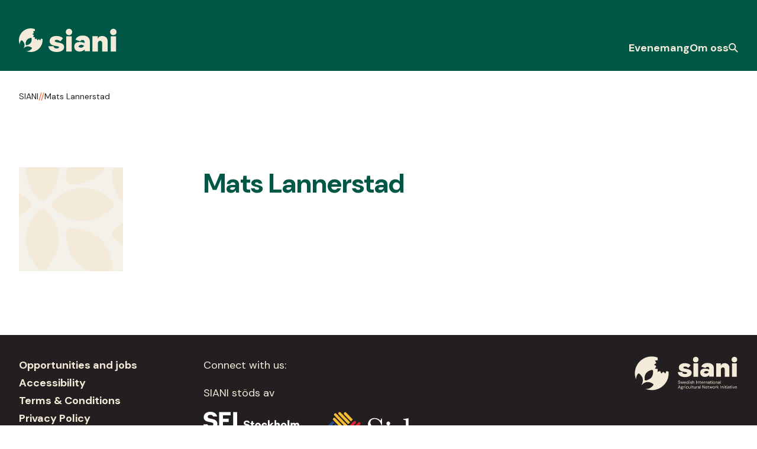

--- FILE ---
content_type: text/html; charset=UTF-8
request_url: https://www.siani.se/sv/person/mats-lannerstad/
body_size: 6542
content:
<!DOCTYPE html>
<html lang="sv-SE">
<head>
    <meta charset="UTF-8"/>

    <!-- Google Chrome Frame for IE -->
    <meta http-equiv="X-UA-Compatible" content="IE=edge,chrome=1">

    <meta id="viewport" name="viewport" content="width=device-width">

    <meta name="theme-color" content="#005745">

    <meta name="srv" content="/nas/content/live/siani">

    <!-- Favicon -->
    <link rel="shortcut icon" type="image/png"
          href="https://www.siani.se/wp-content/themes/siani/favicon.ico"/>

    <!-- Stylesheet -->
    <link href="https://www.siani.se/wp-content/themes/siani/assets/css/style.min.css?v=1.10"
          rel="stylesheet" type="text/css"/>

    <!-- Google Tag Manager -->
    <script>(function (w, d, s, l, i) {
            w[l] = w[l] || [];
            w[l].push({
                'gtm.start': new Date().getTime(),
                event: 'gtm.js'
            });
            var f = d.getElementsByTagName(s)[0], j = d.createElement(s),
                dl = l != 'dataLayer' ? '&l=' + l : '';
            j.async = true;
            j.src = 'https://www.googletagmanager.com/gtm.js?id=' + i + dl;
            f.parentNode.insertBefore(j, f);
        })(window, document, 'script', 'dataLayer', 'GTM-TTB7NX9');</script>
    <!-- End Google Tag Manager -->

    <!-- Google Font - DM Sans-->
    <link rel="preconnect" href="https://fonts.googleapis.com">
    <link rel="preconnect" href="https://fonts.gstatic.com" crossorigin>
    <link href="https://fonts.googleapis.com/css2?family=DM+Sans:ital,opsz,wght@0,9..40,400;0,9..40,700;1,9..40,400;1,9..40,700&display=swap"
          rel="stylesheet">

    <!-- wordpress head functions -->
	<meta name='robots' content='index, follow, max-image-preview:large, max-snippet:-1, max-video-preview:-1' />
<link rel="alternate" hreflang="en-gb" href="https://www.siani.se/person/mats-lannerstad/" />
<link rel="alternate" hreflang="sv-se" href="https://www.siani.se/sv/person/mats-lannerstad/" />
<link rel="alternate" hreflang="x-default" href="https://www.siani.se/person/mats-lannerstad/" />

	<!-- This site is optimized with the Yoast SEO plugin v26.7 - https://yoast.com/wordpress/plugins/seo/ -->
	<title>Mats Lannerstad - SIANI</title>
	<link rel="canonical" href="https://www.siani.se/person/mats-lannerstad/" />
	<meta property="og:locale" content="sv_SE" />
	<meta property="og:type" content="article" />
	<meta property="og:title" content="Mats Lannerstad - SIANI" />
	<meta property="og:url" content="https://www.siani.se/person/mats-lannerstad/" />
	<meta property="og:site_name" content="SIANI" />
	<meta property="article:publisher" content="https://www.facebook.com/SIANIAgri" />
	<meta property="article:modified_time" content="2021-03-18T10:16:03+00:00" />
	<meta property="og:image" content="https://www.siani.se/wp-content/uploads/2023/09/siani-social.png" />
	<meta property="og:image:width" content="488" />
	<meta property="og:image:height" content="274" />
	<meta property="og:image:type" content="image/png" />
	<meta name="twitter:card" content="summary_large_image" />
	<meta name="twitter:site" content="@SianiAgri" />
	<script type="application/ld+json" class="yoast-schema-graph">{"@context":"https://schema.org","@graph":[{"@type":"WebPage","@id":"https://www.siani.se/person/mats-lannerstad/","url":"https://www.siani.se/person/mats-lannerstad/","name":"Mats Lannerstad - SIANI","isPartOf":{"@id":"https://www.siani.se/#website"},"datePublished":"2016-08-11T00:00:00+00:00","dateModified":"2021-03-18T10:16:03+00:00","breadcrumb":{"@id":"https://www.siani.se/person/mats-lannerstad/#breadcrumb"},"inLanguage":"sv-SE","potentialAction":[{"@type":"ReadAction","target":["https://www.siani.se/person/mats-lannerstad/"]}]},{"@type":"BreadcrumbList","@id":"https://www.siani.se/person/mats-lannerstad/#breadcrumb","itemListElement":[{"@type":"ListItem","position":1,"name":"Home","item":"https://www.siani.se/sv/"},{"@type":"ListItem","position":2,"name":"Mats Lannerstad"}]},{"@type":"WebSite","@id":"https://www.siani.se/#website","url":"https://www.siani.se/","name":"SIANI","description":"Swedish International Agriculture Network Initiative","publisher":{"@id":"https://www.siani.se/#organization"},"potentialAction":[{"@type":"SearchAction","target":{"@type":"EntryPoint","urlTemplate":"https://www.siani.se/?s={search_term_string}"},"query-input":{"@type":"PropertyValueSpecification","valueRequired":true,"valueName":"search_term_string"}}],"inLanguage":"sv-SE"},{"@type":"Organization","@id":"https://www.siani.se/#organization","name":"Swedish International Agriculture Network Initiative","url":"https://www.siani.se/","logo":{"@type":"ImageObject","inLanguage":"sv-SE","@id":"https://www.siani.se/#/schema/logo/image/","url":"https://www.siani.se/wp-content/uploads/2023/09/siani-logo.png","contentUrl":"https://www.siani.se/wp-content/uploads/2023/09/siani-logo.png","width":310,"height":76,"caption":"Swedish International Agriculture Network Initiative"},"image":{"@id":"https://www.siani.se/#/schema/logo/image/"},"sameAs":["https://www.facebook.com/SIANIAgri","https://x.com/SianiAgri","https://www.instagram.com/sianiagri/","https://www.linkedin.com/groups/4404671"]}]}</script>
	<!-- / Yoast SEO plugin. -->


<link rel="alternate" type="application/rss+xml" title="SIANI &raquo; Kommentarsflöde för Mats Lannerstad" href="https://www.siani.se/sv/person/mats-lannerstad/feed/" />
<link rel="alternate" title="oEmbed (JSON)" type="application/json+oembed" href="https://www.siani.se/sv/wp-json/oembed/1.0/embed?url=https%3A%2F%2Fwww.siani.se%2Fsv%2Fperson%2Fmats-lannerstad%2F" />
<link rel="alternate" title="oEmbed (XML)" type="text/xml+oembed" href="https://www.siani.se/sv/wp-json/oembed/1.0/embed?url=https%3A%2F%2Fwww.siani.se%2Fsv%2Fperson%2Fmats-lannerstad%2F&#038;format=xml" />
<style id='wp-img-auto-sizes-contain-inline-css' type='text/css'>
img:is([sizes=auto i],[sizes^="auto," i]){contain-intrinsic-size:3000px 1500px}
/*# sourceURL=wp-img-auto-sizes-contain-inline-css */
</style>
<style id='wp-emoji-styles-inline-css' type='text/css'>

	img.wp-smiley, img.emoji {
		display: inline !important;
		border: none !important;
		box-shadow: none !important;
		height: 1em !important;
		width: 1em !important;
		margin: 0 0.07em !important;
		vertical-align: -0.1em !important;
		background: none !important;
		padding: 0 !important;
	}
/*# sourceURL=wp-emoji-styles-inline-css */
</style>
<link rel='stylesheet' id='wp-block-library-css' href='https://www.siani.se/wp-includes/css/dist/block-library/style.min.css?ver=da8a7909e2f705220daa4f7d1495f62b' type='text/css' media='all' />
<style id='wp-block-library-inline-css' type='text/css'>
/*wp_block_styles_on_demand_placeholder:697d62ca9659f*/
/*# sourceURL=wp-block-library-inline-css */
</style>
<style id='classic-theme-styles-inline-css' type='text/css'>
/*! This file is auto-generated */
.wp-block-button__link{color:#fff;background-color:#32373c;border-radius:9999px;box-shadow:none;text-decoration:none;padding:calc(.667em + 2px) calc(1.333em + 2px);font-size:1.125em}.wp-block-file__button{background:#32373c;color:#fff;text-decoration:none}
/*# sourceURL=/wp-includes/css/classic-themes.min.css */
</style>
<script type="text/javascript" src="https://www.siani.se/wp-includes/js/jquery/jquery.min.js?ver=3.7.1" id="jquery-core-js"></script>
<script type="text/javascript" src="https://www.siani.se/wp-includes/js/jquery/jquery-migrate.min.js?ver=3.4.1" id="jquery-migrate-js"></script>
<link rel="https://api.w.org/" href="https://www.siani.se/sv/wp-json/" /><link rel="EditURI" type="application/rsd+xml" title="RSD" href="https://www.siani.se/xmlrpc.php?rsd" />
<link rel='shortlink' href='https://www.siani.se/sv/?p=856' />

<link rel="alternate" type="application/rss+xml" title="Podcast RSS-flöde" href="https://www.siani.se/feed/podcast" />

<meta name="generator" content="WPML ver:4.8.6 stt:1,51;" />
    <!-- end of wordpress head -->

    <!--[if IE]>
    <script src="//cdnjs.cloudflare.com/ajax/libs/html5shiv/3.7.3/html5shiv.min.js"></script>
    <![endif]-->

    <!-- Marker -->
    <script>
        window.markerConfig = {
            project: '64f75e43e477595a457b6398',
            source: 'snippet'
        };
    </script>

    <script>
        !function (e, r, a) {
            if (!e.__Marker) {
                e.__Marker = {};
                var t = [], n = {__cs: t};
                ["show", "hide", "isVisible", "capture", "cancelCapture", "unload", "reload", "isExtensionInstalled", "setReporter", "setCustomData", "on", "off"].forEach(function (e) {
                    n[e] = function () {
                        var r = Array.prototype.slice.call(arguments);
                        r.unshift(e), t.push(r)
                    }
                }), e.Marker = n;
                var s = r.createElement("script");
                s.async = 1, s.src = "https://edge.marker.io/latest/shim.js";
                var i = r.getElementsByTagName("script")[0];
                i.parentNode.insertBefore(s, i)
            }
        }(window, document);
    </script>

	</head>

<body class="wp-singular people-template-default single single-people postid-856 wp-theme-siani sv">


<div id="site-wrapper">
	
<a class="c-skip-button" href="#main-content" title="Skip to content">
	<div class="u-container">
		<span class="c-skip-navigation__text">Skip to content</span>
	</div>
</a>

<header class="c-header js-header">
	<div class="c-header__top">
		<div class="c-header__inner u-container">
			<div class="c-header__social-icon-wrapper js-header-top">
				<a class="c-header__logo c-header__logo--top" href="https://www.siani.se/sv/" title="SIANI logo">
					
<svg class="c-svg c-svg--siani-no-caption c-header__siani"
     aria-label="SIANI logo" >
    <use class="c-svg__use "
         xlink:href="https://www.siani.se/wp-content/themes/siani/assets/img/symbol/svg/sprite.symbol.svg?v=1.5#siani-no-caption"/>
</svg>
				</a>

				<div class="c-header__social-icons js-social-icons">
									</div>
			</div>
		</div>
	</div>

	<div class="c-header__mobile-header">
		<div class="c-header__mobile-container u-container">
			<div class="c-header__mobile-header-inner js-mobile-header">
								<a class="c-header__logo" href="https://www.siani.se/sv/" title="SIANI logo">
					
<svg class="c-svg c-svg--siani-no-caption c-header__siani"
     aria-label="SIANI logo" >
    <use class="c-svg__use "
         xlink:href="https://www.siani.se/wp-content/themes/siani/assets/img/symbol/svg/sprite.symbol.svg?v=1.5#siani-no-caption"/>
</svg>
				</a>

				<button class="c-header__mobile-button js-mobile-menu-btn" aria-label="Menu">
					
<svg class="c-svg c-svg--burger "
     >
    <use class="c-svg__use "
         xlink:href="https://www.siani.se/wp-content/themes/siani/assets/img/symbol/svg/sprite.symbol.svg?v=1.5#burger"/>
</svg>
				</button>
			</div>
		</div>
	</div>

	<div class="c-header__bottom">
		<div class="u-container">
			<div class="c-header__bottom-container js-header-bottom">
				<a class="c-header__logo c-header__logo--bottom js-header-logo" href="https://www.siani.se/sv/" title="SIANI logo">
					
<svg class="c-svg c-svg--siani-no-caption c-header__siani"
     aria-label="SIANI logo" >
    <use class="c-svg__use "
         xlink:href="https://www.siani.se/wp-content/themes/siani/assets/img/symbol/svg/sprite.symbol.svg?v=1.5#siani-no-caption"/>
</svg>
				</a>

				<nav class="c-header__nav">
					<div class="c-main-menu js-main-menu"><ul id="menu-main-menu-swedish" class="c-main-menu__list"><li id="menu-item-5883" class="c-main-menu__list-item js-menu-list-item menu-item menu-item-type-post_type menu-item-object-page menu-item-5883"><div class="c-main-menu__list-item-wrapper"><a href="https://www.siani.se/sv/?page_id=5837" class="c-main-menu__link c-main-menu__link--top-menu">Evenemang</a></div></li>
<li id="menu-item-5885" class="c-main-menu__list-item js-menu-list-item menu-item menu-item-type-post_type menu-item-object-page menu-item-5885"><div class="c-main-menu__list-item-wrapper"><a href="https://www.siani.se/sv/?page_id=5824" class="c-main-menu__link c-main-menu__link--top-menu">Om oss</a></div></li>
</ul></div>
					<button class="c-header__search-button js-search-btn" aria-label="Sök" aria-expanded="false">
						
<svg class="c-svg c-svg--search "
     aria-label="Sökikon" >
    <use class="c-svg__use "
         xlink:href="https://www.siani.se/wp-content/themes/siani/assets/img/symbol/svg/sprite.symbol.svg?v=1.5#search"/>
</svg>
					</button>
				</nav>
			</div>
		</div>
	</div>

	
<div class="c-header__mobile-drawer c-header__mobile-drawer--menu js-mobile-menu">
	<div class="c-header__mobile-search">
		<form class="c-header-search__form c-form" id="searchform" role="search" method="get" action="https://www.siani.se/sv/?page_id=5872">
	<input class="c-header-search__field js-search-field" type="text" id="searchform-s" name="s" value="" placeholder="Search term">

	<button class="c-header-search__button o-button" type="submit" value="Sök">
		<span class="c-header-search__button-text">Sök</span>

		
<svg class="c-svg c-svg--arrow-right c-form__button-icon"
     >
    <use class="c-svg__use "
         xlink:href="https://www.siani.se/wp-content/themes/siani/assets/img/symbol/svg/sprite.symbol.svg?v=1.5#arrow-right"/>
</svg>

<svg class="c-svg c-svg--search c-form__search-button"
     aria-label="Sökikon" >
    <use class="c-svg__use "
         xlink:href="https://www.siani.se/wp-content/themes/siani/assets/img/symbol/svg/sprite.symbol.svg?v=1.5#search"/>
</svg>
	</button>

	<input type="hidden" name="lang" value="sv"/>
</form>
	</div>

	<div class="c-header__mobile-menu">
		<div class="c-main-menu js-main-menu"><ul id="menu-main-menu-swedish-1" class="c-main-menu__list"><li class="c-main-menu__list-item js-menu-list-item menu-item menu-item-type-post_type menu-item-object-page menu-item-5883"><div class="c-main-menu__list-item-wrapper"><a href="https://www.siani.se/sv/?page_id=5837" class="c-main-menu__link c-main-menu__link--top-menu">Evenemang</a></div></li>
<li class="c-main-menu__list-item js-menu-list-item menu-item menu-item-type-post_type menu-item-object-page menu-item-5885"><div class="c-main-menu__list-item-wrapper"><a href="https://www.siani.se/sv/?page_id=5824" class="c-main-menu__link c-main-menu__link--top-menu">Om oss</a></div></li>
</ul></div>	</div>

	<div class="c-header__mobile-social js-header-social">
		<p class="c-header__social-label">Follow us on social media:</p>
		<div class="c-header__social-icons js-social-icons">
					</div>
	</div>

	
	<!--    <div class="c-header__mobile-bottom-menu ts-nav">-->
	<!--        <a class="c-header__mobile-user-login c-main-menu__link" href="--><!--">-->
	<!--</a>-->
	<!--    </div>-->
</div>

	<div class="c-header-search js-search-form">
		<div class="u-container">
			<div class="c-header-search__inner">
				<form class="c-header-search__form c-form" id="header-searchform" role="search" method="get" action="https://www.siani.se/sv/?page_id=5872">
	<input class="c-header-search__field js-search-field" type="text" id="header-searchform-s" name="s" value="" placeholder="Search term">

	<button class="c-header-search__button o-button" type="submit" value="Sök">
		<span class="c-header-search__button-text">Sök</span>

		
<svg class="c-svg c-svg--arrow-right c-form__button-icon"
     >
    <use class="c-svg__use "
         xlink:href="https://www.siani.se/wp-content/themes/siani/assets/img/symbol/svg/sprite.symbol.svg?v=1.5#arrow-right"/>
</svg>

<svg class="c-svg c-svg--search c-form__search-button"
     aria-label="Sökikon" >
    <use class="c-svg__use "
         xlink:href="https://www.siani.se/wp-content/themes/siani/assets/img/symbol/svg/sprite.symbol.svg?v=1.5#search"/>
</svg>
	</button>

	<input type="hidden" name="lang" value="sv"/>
</form>
			</div>
		</div>
	</div>
</header>

<div id="main-content"></div>
		<nav class="c-breadcrumbs c-breadcrumbs--black">
			<div class="u-container">
				<ol class="c-breadcrumbs__inner">
											<li class="c-breadcrumbs__crumb SIANI">
							<a class="c-breadcrumbs__crumb-link" href="https://www.siani.se/sv/">SIANI</a>
															<span class="c-breadcrumbs__crumb-divider"> // </span>
														</li>
												<li class="c-breadcrumbs__crumb active">
							<a class="c-breadcrumbs__crumb-link" href="https://www.siani.se/sv/person/mats-lannerstad/">Mats Lannerstad</a>
													</li>
										</ol>
			</div>
		</nav>
		
    <a class="u-accessible-hide" id="content-start">Start of page content below
        the header</a>

	
<article class="c-profile u-container">
	<aside class="c-profile__sidebar">
		<img class="c-profile__picture" src="https://www.siani.se/wp-content/themes/siani/assets/img/profile-placeholder.png" alt="Profilbild"/>

			</aside>

	<main class="c-profile__main">
					<h1 class="c-profile__name">Mats Lannerstad</h1>
				</main>
</article>
<footer class="c-footer">
	<div class="c-footer__top-container u-container">
		<h2 class="u-accessible-hide">Footer</h2>

		<div class="c-footer__col-one">
			<div class="c-footer__menu"><ul id="menu-footer-menu-swedish" class="c-footer__menu-list"><li id="menu-item-5892" class="menu-item menu-item-type-post_type menu-item-object-page menu-item-5892"><a href="https://www.siani.se/sv/opportunities-and-jobs/">Opportunities and jobs</a></li>
<li id="menu-item-5893" class="menu-item menu-item-type-post_type menu-item-object-page menu-item-5893"><a href="https://www.siani.se/sv/?page_id=5831">Accessibility</a></li>
<li id="menu-item-5894" class="menu-item menu-item-type-post_type menu-item-object-page menu-item-5894"><a href="https://www.siani.se/sv/?page_id=5874">Terms &#038; Conditions</a></li>
<li id="menu-item-5895" class="menu-item menu-item-type-post_type menu-item-object-page menu-item-5895"><a href="https://www.siani.se/sv/privacy-policy/">Privacy Policy</a></li>
<li id="menu-item-9115" class="menu-item menu-item-type-post_type menu-item-object-page menu-item-9115"><a href="https://www.siani.se/sv/?page_id=9112">Cookies</a></li>
<li id="menu-item-5896" class="menu-item menu-item-type-post_type menu-item-object-page menu-item-5896"><a href="https://www.siani.se/sv/?page_id=5836">Disclaimer</a></li>
</ul></div>		</div>

		<div class="c-footer__col-two">
			<div class="c-footer__social">
				<h3 class="c-footer__title">
					Connect with us:				</h3>

				<div class="c-footer__social-icons">
									</div>
			</div>

			<div class="c-footer__accreditation">
				<h3 class="c-footer__title">
					SIANI stöds av				</h3>

				<a class="c-footer__logo c-footer__logo--sei" href="https://www.sei-international.org" target="_blank" title="SEI hemsida"></a>

				<a class="c-footer__logo c-footer__logo--sida" href="https://www.sida.se" target="_blank" title="Sida hemsida">
					
<svg class="c-svg c-svg--sida "
     aria-label="SIDA logo" >
    <use class="c-svg__use "
         xlink:href="https://www.siani.se/wp-content/themes/siani/assets/img/symbol/svg/sprite.symbol.svg?v=1.5#sida"/>
</svg>
				</a>
			</div>
		</div>

		<div class="c-footer__col-three">
			
<svg class="c-svg c-svg--siani c-footer__siani"
     aria-label="SIANI logo" >
    <use class="c-svg__use "
         xlink:href="https://www.siani.se/wp-content/themes/siani/assets/img/symbol/svg/sprite.symbol.svg?v=1.5#siani"/>
</svg>
			<p class="c-footer__address">
							</p>
		</div>
	</div>

	<div class="c-footer__bottom-container u-container">
		<div class="c-footer__credit-bar">
			<p class="c-footer__copyright">
				&copy; SIANI. Med ensamrätt.			</p>

			<p class="c-footer__credit">
				Formgivet och utvecklat av				<a href="http://www.soapbox.co.uk" class="c-footer__credit-link" target="_blank">Soapbox</a>
			</p>
		</div>
	</div>
</footer>

<script type="speculationrules">
{"prefetch":[{"source":"document","where":{"and":[{"href_matches":"/sv/*"},{"not":{"href_matches":["/wp-*.php","/wp-admin/*","/wp-content/uploads/*","/wp-content/*","/wp-content/plugins/*","/wp-content/themes/siani/*","/sv/*\\?(.+)"]}},{"not":{"selector_matches":"a[rel~=\"nofollow\"]"}},{"not":{"selector_matches":".no-prefetch, .no-prefetch a"}}]},"eagerness":"conservative"}]}
</script>
<script type="text/javascript" src="https://www.siani.se/wp-content/themes/siani/assets/js/jquery.placeholder.min.js?ver=da8a7909e2f705220daa4f7d1495f62b" id="placeholder-unmin-js"></script>
<script type="text/javascript" id="site-script-js-extra">
/* <![CDATA[ */
var themeData = {"themeSourceUrl":"https://www.siani.se/wp-content/themes/siani"};
var ajax_params = {"ajax_url":"https://www.siani.se/wp-admin/admin-ajax.php"};
//# sourceURL=site-script-js-extra
/* ]]> */
</script>
<script type="text/javascript" src="https://www.siani.se/wp-content/themes/siani/assets/js/script.min.js?ver=1" id="site-script-js"></script>
<script id="wp-emoji-settings" type="application/json">
{"baseUrl":"https://s.w.org/images/core/emoji/17.0.2/72x72/","ext":".png","svgUrl":"https://s.w.org/images/core/emoji/17.0.2/svg/","svgExt":".svg","source":{"concatemoji":"https://www.siani.se/wp-includes/js/wp-emoji-release.min.js?ver=da8a7909e2f705220daa4f7d1495f62b"}}
</script>
<script type="module">
/* <![CDATA[ */
/*! This file is auto-generated */
const a=JSON.parse(document.getElementById("wp-emoji-settings").textContent),o=(window._wpemojiSettings=a,"wpEmojiSettingsSupports"),s=["flag","emoji"];function i(e){try{var t={supportTests:e,timestamp:(new Date).valueOf()};sessionStorage.setItem(o,JSON.stringify(t))}catch(e){}}function c(e,t,n){e.clearRect(0,0,e.canvas.width,e.canvas.height),e.fillText(t,0,0);t=new Uint32Array(e.getImageData(0,0,e.canvas.width,e.canvas.height).data);e.clearRect(0,0,e.canvas.width,e.canvas.height),e.fillText(n,0,0);const a=new Uint32Array(e.getImageData(0,0,e.canvas.width,e.canvas.height).data);return t.every((e,t)=>e===a[t])}function p(e,t){e.clearRect(0,0,e.canvas.width,e.canvas.height),e.fillText(t,0,0);var n=e.getImageData(16,16,1,1);for(let e=0;e<n.data.length;e++)if(0!==n.data[e])return!1;return!0}function u(e,t,n,a){switch(t){case"flag":return n(e,"\ud83c\udff3\ufe0f\u200d\u26a7\ufe0f","\ud83c\udff3\ufe0f\u200b\u26a7\ufe0f")?!1:!n(e,"\ud83c\udde8\ud83c\uddf6","\ud83c\udde8\u200b\ud83c\uddf6")&&!n(e,"\ud83c\udff4\udb40\udc67\udb40\udc62\udb40\udc65\udb40\udc6e\udb40\udc67\udb40\udc7f","\ud83c\udff4\u200b\udb40\udc67\u200b\udb40\udc62\u200b\udb40\udc65\u200b\udb40\udc6e\u200b\udb40\udc67\u200b\udb40\udc7f");case"emoji":return!a(e,"\ud83e\u1fac8")}return!1}function f(e,t,n,a){let r;const o=(r="undefined"!=typeof WorkerGlobalScope&&self instanceof WorkerGlobalScope?new OffscreenCanvas(300,150):document.createElement("canvas")).getContext("2d",{willReadFrequently:!0}),s=(o.textBaseline="top",o.font="600 32px Arial",{});return e.forEach(e=>{s[e]=t(o,e,n,a)}),s}function r(e){var t=document.createElement("script");t.src=e,t.defer=!0,document.head.appendChild(t)}a.supports={everything:!0,everythingExceptFlag:!0},new Promise(t=>{let n=function(){try{var e=JSON.parse(sessionStorage.getItem(o));if("object"==typeof e&&"number"==typeof e.timestamp&&(new Date).valueOf()<e.timestamp+604800&&"object"==typeof e.supportTests)return e.supportTests}catch(e){}return null}();if(!n){if("undefined"!=typeof Worker&&"undefined"!=typeof OffscreenCanvas&&"undefined"!=typeof URL&&URL.createObjectURL&&"undefined"!=typeof Blob)try{var e="postMessage("+f.toString()+"("+[JSON.stringify(s),u.toString(),c.toString(),p.toString()].join(",")+"));",a=new Blob([e],{type:"text/javascript"});const r=new Worker(URL.createObjectURL(a),{name:"wpTestEmojiSupports"});return void(r.onmessage=e=>{i(n=e.data),r.terminate(),t(n)})}catch(e){}i(n=f(s,u,c,p))}t(n)}).then(e=>{for(const n in e)a.supports[n]=e[n],a.supports.everything=a.supports.everything&&a.supports[n],"flag"!==n&&(a.supports.everythingExceptFlag=a.supports.everythingExceptFlag&&a.supports[n]);var t;a.supports.everythingExceptFlag=a.supports.everythingExceptFlag&&!a.supports.flag,a.supports.everything||((t=a.source||{}).concatemoji?r(t.concatemoji):t.wpemoji&&t.twemoji&&(r(t.twemoji),r(t.wpemoji)))});
//# sourceURL=https://www.siani.se/wp-includes/js/wp-emoji-loader.min.js
/* ]]> */
</script>
</div>
<script>(function(){function c(){var b=a.contentDocument||a.contentWindow.document;if(b){var d=b.createElement('script');d.innerHTML="window.__CF$cv$params={r:'9c65a10f8f02122e',t:'MTc2OTgyNDk3MS4wMDAwMDA='};var a=document.createElement('script');a.nonce='';a.src='/cdn-cgi/challenge-platform/scripts/jsd/main.js';document.getElementsByTagName('head')[0].appendChild(a);";b.getElementsByTagName('head')[0].appendChild(d)}}if(document.body){var a=document.createElement('iframe');a.height=1;a.width=1;a.style.position='absolute';a.style.top=0;a.style.left=0;a.style.border='none';a.style.visibility='hidden';document.body.appendChild(a);if('loading'!==document.readyState)c();else if(window.addEventListener)document.addEventListener('DOMContentLoaded',c);else{var e=document.onreadystatechange||function(){};document.onreadystatechange=function(b){e(b);'loading'!==document.readyState&&(document.onreadystatechange=e,c())}}}})();</script></body>
</html>
